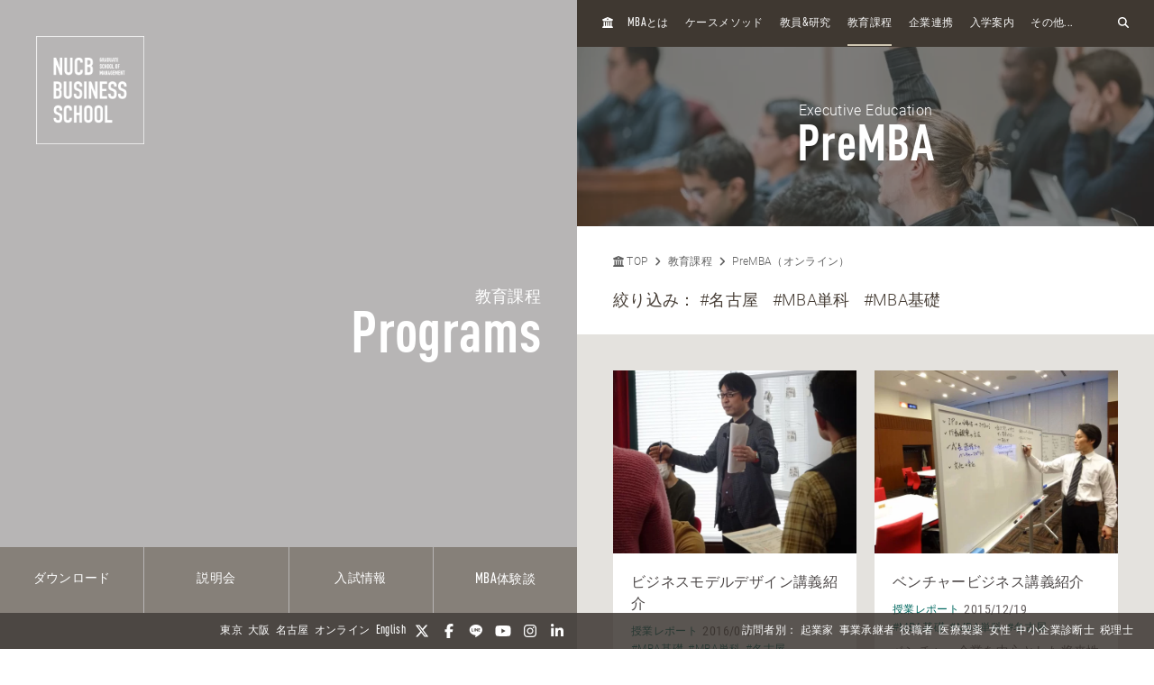

--- FILE ---
content_type: image/svg+xml
request_url: https://mba.nucba.ac.jp/media/125/202012/brochure.svg?v=20240521201724
body_size: 461
content:
<?xml version="1.0" encoding="utf-8"?>
<!-- Generator: Adobe Illustrator 24.0.3, SVG Export Plug-In . SVG Version: 6.00 Build 0)  -->
<svg version="1.1" id="レイヤー_1" focusable="false"
	 xmlns="http://www.w3.org/2000/svg" xmlns:xlink="http://www.w3.org/1999/xlink" x="0px" y="0px" viewBox="0 0 448 375.7"
	 style="enable-background:new 0 0 448 375.7;" xml:space="preserve">
<style type="text/css">
	.st0{fill:#FFFFFF;}
</style>
<path class="st0" d="M446.7,34.2L379.1,353c-5.1,22.5-18.4,28.1-37.3,17.5l-103-75.9l-49.7,47.8c-5.5,5.5-10.1,10.1-20.7,10.1
	l7.4-104.9L366.7,75.1c8.3-7.4-1.8-11.5-12.9-4.1l-236,148.6L16.2,187.8c-22.1-6.9-22.5-22.1,4.6-32.7L418.2,2
	C436.6-4.9,452.7,6.1,446.7,34.2z"/>
</svg>
